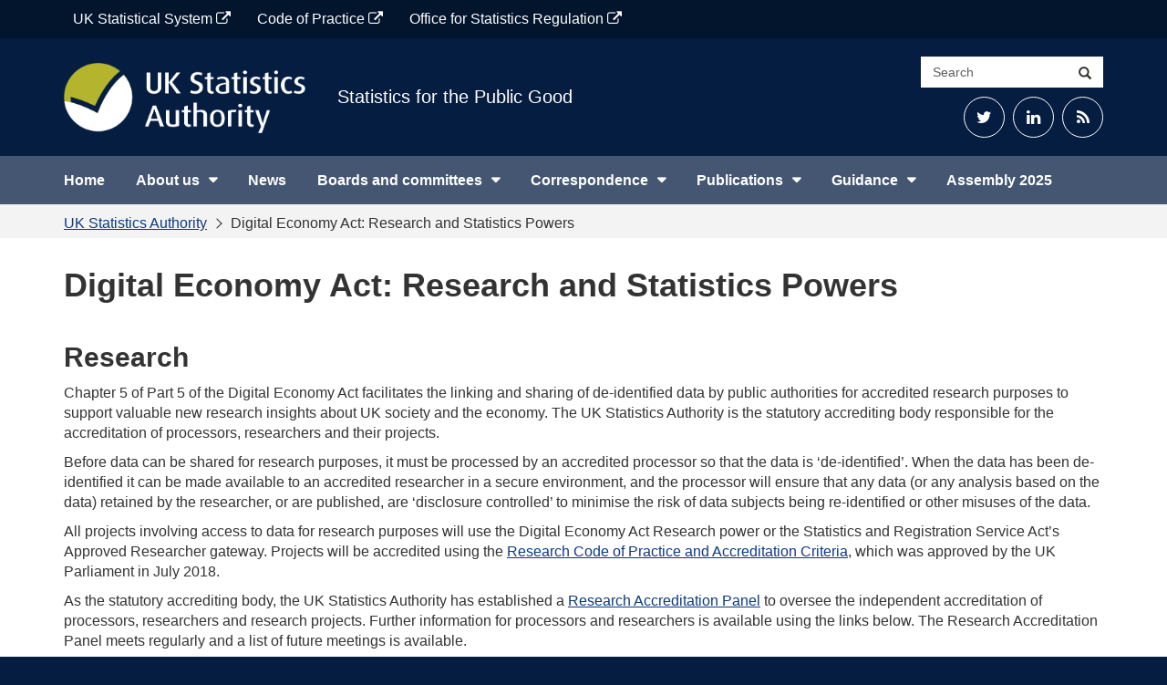

--- FILE ---
content_type: text/html; charset=UTF-8
request_url: https://uksa.statisticsauthority.gov.uk/digitaleconomyact-research-statistics/
body_size: 13478
content:
<!DOCTYPE html>
<html lang="en-GB" prefix="og: http://ogp.me/ns# fb: http://ogp.me/ns/fb#" itemscope itemtype="http://schema.org/Article">

<head>
    <meta charset="UTF-8">
    <meta http-equiv="X-UA-Compatible" content="IE=edge">
    <meta name="viewport" content="width=device-width, initial-scale=1">
	<title>Digital Economy Act: Research and Statistics Powers &#8211; UK Statistics Authority</title>
<meta name='robots' content='max-image-preview:large' />
<link rel='dns-prefetch' href='//cc.cdn.civiccomputing.com' />
<link rel="alternate" title="oEmbed (JSON)" type="application/json+oembed" href="https://uksa.statisticsauthority.gov.uk/wp-json/oembed/1.0/embed?url=https%3A%2F%2Fuksa.statisticsauthority.gov.uk%2Fdigitaleconomyact-research-statistics%2F" />
<link rel="alternate" title="oEmbed (XML)" type="text/xml+oembed" href="https://uksa.statisticsauthority.gov.uk/wp-json/oembed/1.0/embed?url=https%3A%2F%2Fuksa.statisticsauthority.gov.uk%2Fdigitaleconomyact-research-statistics%2F&#038;format=xml" />
<style id='wp-img-auto-sizes-contain-inline-css' type='text/css'>
img:is([sizes=auto i],[sizes^="auto," i]){contain-intrinsic-size:3000px 1500px}
/*# sourceURL=wp-img-auto-sizes-contain-inline-css */
</style>
<style id='wp-emoji-styles-inline-css' type='text/css'>

	img.wp-smiley, img.emoji {
		display: inline !important;
		border: none !important;
		box-shadow: none !important;
		height: 1em !important;
		width: 1em !important;
		margin: 0 0.07em !important;
		vertical-align: -0.1em !important;
		background: none !important;
		padding: 0 !important;
	}
/*# sourceURL=wp-emoji-styles-inline-css */
</style>
<style id='wp-block-library-inline-css' type='text/css'>
:root{--wp-block-synced-color:#7a00df;--wp-block-synced-color--rgb:122,0,223;--wp-bound-block-color:var(--wp-block-synced-color);--wp-editor-canvas-background:#ddd;--wp-admin-theme-color:#007cba;--wp-admin-theme-color--rgb:0,124,186;--wp-admin-theme-color-darker-10:#006ba1;--wp-admin-theme-color-darker-10--rgb:0,107,160.5;--wp-admin-theme-color-darker-20:#005a87;--wp-admin-theme-color-darker-20--rgb:0,90,135;--wp-admin-border-width-focus:2px}@media (min-resolution:192dpi){:root{--wp-admin-border-width-focus:1.5px}}.wp-element-button{cursor:pointer}:root .has-very-light-gray-background-color{background-color:#eee}:root .has-very-dark-gray-background-color{background-color:#313131}:root .has-very-light-gray-color{color:#eee}:root .has-very-dark-gray-color{color:#313131}:root .has-vivid-green-cyan-to-vivid-cyan-blue-gradient-background{background:linear-gradient(135deg,#00d084,#0693e3)}:root .has-purple-crush-gradient-background{background:linear-gradient(135deg,#34e2e4,#4721fb 50%,#ab1dfe)}:root .has-hazy-dawn-gradient-background{background:linear-gradient(135deg,#faaca8,#dad0ec)}:root .has-subdued-olive-gradient-background{background:linear-gradient(135deg,#fafae1,#67a671)}:root .has-atomic-cream-gradient-background{background:linear-gradient(135deg,#fdd79a,#004a59)}:root .has-nightshade-gradient-background{background:linear-gradient(135deg,#330968,#31cdcf)}:root .has-midnight-gradient-background{background:linear-gradient(135deg,#020381,#2874fc)}:root{--wp--preset--font-size--normal:16px;--wp--preset--font-size--huge:42px}.has-regular-font-size{font-size:1em}.has-larger-font-size{font-size:2.625em}.has-normal-font-size{font-size:var(--wp--preset--font-size--normal)}.has-huge-font-size{font-size:var(--wp--preset--font-size--huge)}.has-text-align-center{text-align:center}.has-text-align-left{text-align:left}.has-text-align-right{text-align:right}.has-fit-text{white-space:nowrap!important}#end-resizable-editor-section{display:none}.aligncenter{clear:both}.items-justified-left{justify-content:flex-start}.items-justified-center{justify-content:center}.items-justified-right{justify-content:flex-end}.items-justified-space-between{justify-content:space-between}.screen-reader-text{border:0;clip-path:inset(50%);height:1px;margin:-1px;overflow:hidden;padding:0;position:absolute;width:1px;word-wrap:normal!important}.screen-reader-text:focus{background-color:#ddd;clip-path:none;color:#444;display:block;font-size:1em;height:auto;left:5px;line-height:normal;padding:15px 23px 14px;text-decoration:none;top:5px;width:auto;z-index:100000}html :where(.has-border-color){border-style:solid}html :where([style*=border-top-color]){border-top-style:solid}html :where([style*=border-right-color]){border-right-style:solid}html :where([style*=border-bottom-color]){border-bottom-style:solid}html :where([style*=border-left-color]){border-left-style:solid}html :where([style*=border-width]){border-style:solid}html :where([style*=border-top-width]){border-top-style:solid}html :where([style*=border-right-width]){border-right-style:solid}html :where([style*=border-bottom-width]){border-bottom-style:solid}html :where([style*=border-left-width]){border-left-style:solid}html :where(img[class*=wp-image-]){height:auto;max-width:100%}:where(figure){margin:0 0 1em}html :where(.is-position-sticky){--wp-admin--admin-bar--position-offset:var(--wp-admin--admin-bar--height,0px)}@media screen and (max-width:600px){html :where(.is-position-sticky){--wp-admin--admin-bar--position-offset:0px}}

/*# sourceURL=wp-block-library-inline-css */
</style><style id='global-styles-inline-css' type='text/css'>
:root{--wp--preset--aspect-ratio--square: 1;--wp--preset--aspect-ratio--4-3: 4/3;--wp--preset--aspect-ratio--3-4: 3/4;--wp--preset--aspect-ratio--3-2: 3/2;--wp--preset--aspect-ratio--2-3: 2/3;--wp--preset--aspect-ratio--16-9: 16/9;--wp--preset--aspect-ratio--9-16: 9/16;--wp--preset--color--black: #000000;--wp--preset--color--cyan-bluish-gray: #abb8c3;--wp--preset--color--white: #FFFFFF;--wp--preset--color--pale-pink: #f78da7;--wp--preset--color--vivid-red: #cf2e2e;--wp--preset--color--luminous-vivid-orange: #ff6900;--wp--preset--color--luminous-vivid-amber: #fcb900;--wp--preset--color--light-green-cyan: #7bdcb5;--wp--preset--color--vivid-green-cyan: #00d084;--wp--preset--color--pale-cyan-blue: #8ed1fc;--wp--preset--color--vivid-cyan-blue: #0693e3;--wp--preset--color--vivid-purple: #9b51e0;--wp--preset--color--night-blue: #003C57;--wp--preset--color--ocean-blue: #206095;--wp--preset--color--sky-blue: #27A0CC;--wp--preset--color--aqual-teal: #00A3A6;--wp--preset--color--jaffa-orange: #FA6401;--wp--preset--color--sun-yellow: #FBC900;--wp--preset--color--leaf-green: #0F8243;--wp--preset--gradient--vivid-cyan-blue-to-vivid-purple: linear-gradient(135deg,rgb(6,147,227) 0%,rgb(155,81,224) 100%);--wp--preset--gradient--light-green-cyan-to-vivid-green-cyan: linear-gradient(135deg,rgb(122,220,180) 0%,rgb(0,208,130) 100%);--wp--preset--gradient--luminous-vivid-amber-to-luminous-vivid-orange: linear-gradient(135deg,rgb(252,185,0) 0%,rgb(255,105,0) 100%);--wp--preset--gradient--luminous-vivid-orange-to-vivid-red: linear-gradient(135deg,rgb(255,105,0) 0%,rgb(207,46,46) 100%);--wp--preset--gradient--very-light-gray-to-cyan-bluish-gray: linear-gradient(135deg,rgb(238,238,238) 0%,rgb(169,184,195) 100%);--wp--preset--gradient--cool-to-warm-spectrum: linear-gradient(135deg,rgb(74,234,220) 0%,rgb(151,120,209) 20%,rgb(207,42,186) 40%,rgb(238,44,130) 60%,rgb(251,105,98) 80%,rgb(254,248,76) 100%);--wp--preset--gradient--blush-light-purple: linear-gradient(135deg,rgb(255,206,236) 0%,rgb(152,150,240) 100%);--wp--preset--gradient--blush-bordeaux: linear-gradient(135deg,rgb(254,205,165) 0%,rgb(254,45,45) 50%,rgb(107,0,62) 100%);--wp--preset--gradient--luminous-dusk: linear-gradient(135deg,rgb(255,203,112) 0%,rgb(199,81,192) 50%,rgb(65,88,208) 100%);--wp--preset--gradient--pale-ocean: linear-gradient(135deg,rgb(255,245,203) 0%,rgb(182,227,212) 50%,rgb(51,167,181) 100%);--wp--preset--gradient--electric-grass: linear-gradient(135deg,rgb(202,248,128) 0%,rgb(113,206,126) 100%);--wp--preset--gradient--midnight: linear-gradient(135deg,rgb(2,3,129) 0%,rgb(40,116,252) 100%);--wp--preset--font-size--small: 13px;--wp--preset--font-size--medium: 20px;--wp--preset--font-size--large: 36px;--wp--preset--font-size--x-large: 42px;--wp--preset--spacing--20: 0.44rem;--wp--preset--spacing--30: 0.67rem;--wp--preset--spacing--40: 1rem;--wp--preset--spacing--50: 1.5rem;--wp--preset--spacing--60: 2.25rem;--wp--preset--spacing--70: 3.38rem;--wp--preset--spacing--80: 5.06rem;--wp--preset--shadow--natural: 6px 6px 9px rgba(0, 0, 0, 0.2);--wp--preset--shadow--deep: 12px 12px 50px rgba(0, 0, 0, 0.4);--wp--preset--shadow--sharp: 6px 6px 0px rgba(0, 0, 0, 0.2);--wp--preset--shadow--outlined: 6px 6px 0px -3px rgb(255, 255, 255), 6px 6px rgb(0, 0, 0);--wp--preset--shadow--crisp: 6px 6px 0px rgb(0, 0, 0);}:where(.is-layout-flex){gap: 0.5em;}:where(.is-layout-grid){gap: 0.5em;}body .is-layout-flex{display: flex;}.is-layout-flex{flex-wrap: wrap;align-items: center;}.is-layout-flex > :is(*, div){margin: 0;}body .is-layout-grid{display: grid;}.is-layout-grid > :is(*, div){margin: 0;}:where(.wp-block-columns.is-layout-flex){gap: 2em;}:where(.wp-block-columns.is-layout-grid){gap: 2em;}:where(.wp-block-post-template.is-layout-flex){gap: 1.25em;}:where(.wp-block-post-template.is-layout-grid){gap: 1.25em;}.has-black-color{color: var(--wp--preset--color--black) !important;}.has-cyan-bluish-gray-color{color: var(--wp--preset--color--cyan-bluish-gray) !important;}.has-white-color{color: var(--wp--preset--color--white) !important;}.has-pale-pink-color{color: var(--wp--preset--color--pale-pink) !important;}.has-vivid-red-color{color: var(--wp--preset--color--vivid-red) !important;}.has-luminous-vivid-orange-color{color: var(--wp--preset--color--luminous-vivid-orange) !important;}.has-luminous-vivid-amber-color{color: var(--wp--preset--color--luminous-vivid-amber) !important;}.has-light-green-cyan-color{color: var(--wp--preset--color--light-green-cyan) !important;}.has-vivid-green-cyan-color{color: var(--wp--preset--color--vivid-green-cyan) !important;}.has-pale-cyan-blue-color{color: var(--wp--preset--color--pale-cyan-blue) !important;}.has-vivid-cyan-blue-color{color: var(--wp--preset--color--vivid-cyan-blue) !important;}.has-vivid-purple-color{color: var(--wp--preset--color--vivid-purple) !important;}.has-black-background-color{background-color: var(--wp--preset--color--black) !important;}.has-cyan-bluish-gray-background-color{background-color: var(--wp--preset--color--cyan-bluish-gray) !important;}.has-white-background-color{background-color: var(--wp--preset--color--white) !important;}.has-pale-pink-background-color{background-color: var(--wp--preset--color--pale-pink) !important;}.has-vivid-red-background-color{background-color: var(--wp--preset--color--vivid-red) !important;}.has-luminous-vivid-orange-background-color{background-color: var(--wp--preset--color--luminous-vivid-orange) !important;}.has-luminous-vivid-amber-background-color{background-color: var(--wp--preset--color--luminous-vivid-amber) !important;}.has-light-green-cyan-background-color{background-color: var(--wp--preset--color--light-green-cyan) !important;}.has-vivid-green-cyan-background-color{background-color: var(--wp--preset--color--vivid-green-cyan) !important;}.has-pale-cyan-blue-background-color{background-color: var(--wp--preset--color--pale-cyan-blue) !important;}.has-vivid-cyan-blue-background-color{background-color: var(--wp--preset--color--vivid-cyan-blue) !important;}.has-vivid-purple-background-color{background-color: var(--wp--preset--color--vivid-purple) !important;}.has-black-border-color{border-color: var(--wp--preset--color--black) !important;}.has-cyan-bluish-gray-border-color{border-color: var(--wp--preset--color--cyan-bluish-gray) !important;}.has-white-border-color{border-color: var(--wp--preset--color--white) !important;}.has-pale-pink-border-color{border-color: var(--wp--preset--color--pale-pink) !important;}.has-vivid-red-border-color{border-color: var(--wp--preset--color--vivid-red) !important;}.has-luminous-vivid-orange-border-color{border-color: var(--wp--preset--color--luminous-vivid-orange) !important;}.has-luminous-vivid-amber-border-color{border-color: var(--wp--preset--color--luminous-vivid-amber) !important;}.has-light-green-cyan-border-color{border-color: var(--wp--preset--color--light-green-cyan) !important;}.has-vivid-green-cyan-border-color{border-color: var(--wp--preset--color--vivid-green-cyan) !important;}.has-pale-cyan-blue-border-color{border-color: var(--wp--preset--color--pale-cyan-blue) !important;}.has-vivid-cyan-blue-border-color{border-color: var(--wp--preset--color--vivid-cyan-blue) !important;}.has-vivid-purple-border-color{border-color: var(--wp--preset--color--vivid-purple) !important;}.has-vivid-cyan-blue-to-vivid-purple-gradient-background{background: var(--wp--preset--gradient--vivid-cyan-blue-to-vivid-purple) !important;}.has-light-green-cyan-to-vivid-green-cyan-gradient-background{background: var(--wp--preset--gradient--light-green-cyan-to-vivid-green-cyan) !important;}.has-luminous-vivid-amber-to-luminous-vivid-orange-gradient-background{background: var(--wp--preset--gradient--luminous-vivid-amber-to-luminous-vivid-orange) !important;}.has-luminous-vivid-orange-to-vivid-red-gradient-background{background: var(--wp--preset--gradient--luminous-vivid-orange-to-vivid-red) !important;}.has-very-light-gray-to-cyan-bluish-gray-gradient-background{background: var(--wp--preset--gradient--very-light-gray-to-cyan-bluish-gray) !important;}.has-cool-to-warm-spectrum-gradient-background{background: var(--wp--preset--gradient--cool-to-warm-spectrum) !important;}.has-blush-light-purple-gradient-background{background: var(--wp--preset--gradient--blush-light-purple) !important;}.has-blush-bordeaux-gradient-background{background: var(--wp--preset--gradient--blush-bordeaux) !important;}.has-luminous-dusk-gradient-background{background: var(--wp--preset--gradient--luminous-dusk) !important;}.has-pale-ocean-gradient-background{background: var(--wp--preset--gradient--pale-ocean) !important;}.has-electric-grass-gradient-background{background: var(--wp--preset--gradient--electric-grass) !important;}.has-midnight-gradient-background{background: var(--wp--preset--gradient--midnight) !important;}.has-small-font-size{font-size: var(--wp--preset--font-size--small) !important;}.has-medium-font-size{font-size: var(--wp--preset--font-size--medium) !important;}.has-large-font-size{font-size: var(--wp--preset--font-size--large) !important;}.has-x-large-font-size{font-size: var(--wp--preset--font-size--x-large) !important;}
/*# sourceURL=global-styles-inline-css */
</style>

<style id='classic-theme-styles-inline-css' type='text/css'>
/*! This file is auto-generated */
.wp-block-button__link{color:#fff;background-color:#32373c;border-radius:9999px;box-shadow:none;text-decoration:none;padding:calc(.667em + 2px) calc(1.333em + 2px);font-size:1.125em}.wp-block-file__button{background:#32373c;color:#fff;text-decoration:none}
/*# sourceURL=/wp-includes/css/classic-themes.min.css */
</style>
<link rel='stylesheet' id='analytics-with-consent-styles-css' href='https://uksa.statisticsauthority.gov.uk/wp-content/plugins/analytics-with-consent/assets/css/styles.css?ver=6.9' type='text/css' media='all' />
<link rel='stylesheet' id='bootstrap-css-css' href='https://uksa.statisticsauthority.gov.uk/wp-content/themes/ons-uksa/assets/css/bootstrap.min.css?ver=6.9' type='text/css' media='all' />
<link rel='stylesheet' id='fontawesome-css' href='https://uksa.statisticsauthority.gov.uk/wp-content/themes/ons-uksa/assets/fonts/font-awesome/css/font-awesome.min.css?ver=6.9' type='text/css' media='all' />
<link rel='stylesheet' id='master-css' href='https://uksa.statisticsauthority.gov.uk/wp-content/themes/ons-uksa/assets/css/master.css?ver=6.9' type='text/css' media='all' />
<link rel='stylesheet' id='style-css' href='https://uksa.statisticsauthority.gov.uk/wp-content/themes/ons-uksa/style.css?ver=6.9' type='text/css' media='all' />
<link rel='stylesheet' id='wp-pagenavi-css' href='https://uksa.statisticsauthority.gov.uk/wp-content/plugins/wp-pagenavi/pagenavi-css.css?ver=2.70' type='text/css' media='all' />
<link rel='stylesheet' id='tablepress-default-css' href='https://uksa.statisticsauthority.gov.uk/wp-content/plugins/tablepress/css/build/default.css?ver=3.2.6' type='text/css' media='all' />
<style id='tablepress-default-inline-css' type='text/css'>
.tablepress-id-55 .column-1,.tablepress-id-77 .column-1,.tablepress-id-78 .column-1,.tablepress-id-79 .column-1,.tablepress-id-84 .column-1,.tablepress-id-85 .column-1,.tablepress-id-88 .column-1,.tablepress-id-90 .column-1,.tablepress-id-94 .column-1,.tablepress-id-95 .column-1{width:200px}.tablepress-id-55 .column-2,.tablepress-id-77 .column-2,.tablepress-id-78 .column-2,.tablepress-id-79 .column-2,.tablepress-id-84 .column-2,.tablepress-id-85 .column-2,.tablepress-id-88 .column-2,.tablepress-id-90 .column-2,.tablepress-id-94 .column-2,.tablepress-id-95 .column-2{width:300px}.tablepress-id-53 .column-2{width:200px}.tablepress-id-52 .column-2{width:200px}.tablepress-id-52 .column-3{width:200px}.tablepress-id-50 .column-1{width:150px}.tablepress.id-622 .column-2 td{text-align:right}.tablepress-id-50 .column-2{width:300px}.tablepress-id-8 .column-1{width:300px}.tablepress-id-8 .column-2{width:300px}.tablepress-id-9 .column-1{width:300px}.tablepress-id-9 .column-2{width:300px}
/*# sourceURL=tablepress-default-inline-css */
</style>
<script type="text/javascript" src="https://cc.cdn.civiccomputing.com/9/cookieControl-9.x.min.js?ver=6.9" id="civicCookieControl-js"></script>
<script type="text/javascript" id="civicCookieControlDefaultAnalytics-js-extra">
/* <![CDATA[ */
var cookieControlDefaultAnalytics = {"googleAnalyticsId":"UA-173353521-2","ga4Id":"G-Y4C0RJ2JYG","gtmId":"","hjid":""};
//# sourceURL=civicCookieControlDefaultAnalytics-js-extra
/* ]]> */
</script>
<script type="text/javascript" src="https://uksa.statisticsauthority.gov.uk/wp-content/plugins/analytics-with-consent/assets/js/analytics.js?ver=6.9" id="civicCookieControlDefaultAnalytics-js"></script>
<script type="text/javascript" id="civicCookieControlConfig-js-extra">
/* <![CDATA[ */
var cookieControlConfig = {"apiKey":"e110a8bb902e244fba644a3b59330cb67d8afa4a","product":"COMMUNITY","closeStyle":"button","initialState":"open","text":{"closeLabel":"Save and Close","acceptSettings":"Accept all cookies","rejectSettings":"Only accept necessary cookies"},"branding":{"removeAbout":true},"position":"LEFT","theme":"DARK","subDomains":"","toggleType":"checkbox","optionalCookies":[{"name":"analytics","label":"Analytical Cookies","description":"Analytical cookies help us to improve our website by collecting and reporting information on its usage.","cookies":["_ga","_gid","_gat","__utma","__utmt","__utmb","__utmc","__utmz","__utmv"],"onAccept":"analyticsWithConsent.gaAccept","onRevoke":"analyticsWithConsent.gaRevoke"}],"necessaryCookies":["wp-postpass_*"]};
//# sourceURL=civicCookieControlConfig-js-extra
/* ]]> */
</script>
<script type="text/javascript" src="https://uksa.statisticsauthority.gov.uk/wp-content/plugins/analytics-with-consent/assets/js/config.js?ver=6.9" id="civicCookieControlConfig-js"></script>
<script type="text/javascript" src="https://uksa.statisticsauthority.gov.uk/wp-content/plugins/stop-user-enumeration/frontend/js/frontend.js?ver=1.7.7" id="stop-user-enumeration-js" defer="defer" data-wp-strategy="defer"></script>
<script type="text/javascript" src="https://uksa.statisticsauthority.gov.uk/wp-includes/js/jquery/jquery.min.js?ver=3.7.1" id="jquery-core-js"></script>
<script type="text/javascript" src="https://uksa.statisticsauthority.gov.uk/wp-includes/js/jquery/jquery-migrate.min.js?ver=3.4.1" id="jquery-migrate-js"></script>
<link rel="canonical" href="https://uksa.statisticsauthority.gov.uk/digitaleconomyact-research-statistics/" />
<script async id="awc_gtag" src="https://www.googletagmanager.com/gtag/js?id=G-Y4C0RJ2JYG"></script><link rel="icon" href="https://uksa.statisticsauthority.gov.uk/wp-content/uploads/2015/12/Site-icon-for-WordPress-120x120.jpg" sizes="32x32" />
<link rel="icon" href="https://uksa.statisticsauthority.gov.uk/wp-content/uploads/2015/12/Site-icon-for-WordPress.jpg" sizes="192x192" />
<link rel="apple-touch-icon" href="https://uksa.statisticsauthority.gov.uk/wp-content/uploads/2015/12/Site-icon-for-WordPress.jpg" />
<meta name="msapplication-TileImage" content="https://uksa.statisticsauthority.gov.uk/wp-content/uploads/2015/12/Site-icon-for-WordPress.jpg" />
		<style type="text/css" id="wp-custom-css">
			#tablepress-622 td.column-2 {
	text-align: right;
}		</style>
		
    <!-- START - Open Graph and Twitter Card Tags 3.3.8 -->
     <!-- Facebook Open Graph -->
      <meta property="og:locale" content="en_GB"/>
      <meta property="og:site_name" content="UK Statistics Authority"/>
      <meta property="og:title" content="Digital Economy Act: Research and Statistics Powers"/>
      <meta property="og:url" content="https://uksa.statisticsauthority.gov.uk/digitaleconomyact-research-statistics/"/>
      <meta property="og:type" content="article"/>
      <meta property="og:description" content="Research
Chapter 5 of Part 5 of the Digital Economy Act facilitates the linking and sharing of de-identified data by public authorities for accredited research purposes to support valuable new research insights about UK society and the economy. The UK Statistics Authority is the statutory accrediti"/>
      <meta property="og:image" content="https://uksa.statisticsauthority.gov.uk/wp-content/uploads/2018/12/data-lock.jpg"/>
      <meta property="og:image:url" content="https://uksa.statisticsauthority.gov.uk/wp-content/uploads/2018/12/data-lock.jpg"/>
      <meta property="og:image:secure_url" content="https://uksa.statisticsauthority.gov.uk/wp-content/uploads/2018/12/data-lock.jpg"/>
      <meta property="fb:app_id" content="966242223397117"/>
     <!-- Google+ / Schema.org -->
      <meta itemprop="name" content="Digital Economy Act: Research and Statistics Powers"/>
      <meta itemprop="headline" content="Digital Economy Act: Research and Statistics Powers"/>
      <meta itemprop="description" content="Research
Chapter 5 of Part 5 of the Digital Economy Act facilitates the linking and sharing of de-identified data by public authorities for accredited research purposes to support valuable new research insights about UK society and the economy. The UK Statistics Authority is the statutory accrediti"/>
      <meta itemprop="image" content="https://uksa.statisticsauthority.gov.uk/wp-content/uploads/2018/12/data-lock.jpg"/>
      <meta itemprop="author" content="UK Statistics Authority"/>
     <!-- Twitter Cards -->
      <meta name="twitter:title" content="Digital Economy Act: Research and Statistics Powers"/>
      <meta name="twitter:url" content="https://uksa.statisticsauthority.gov.uk/digitaleconomyact-research-statistics/"/>
      <meta name="twitter:card" content="summary_large_image"/>
      <meta name="twitter:site" content="@UKStatsAuth"/>
     <!-- SEO -->
     <!-- Misc. tags -->
     <!-- is_singular -->
    <!-- END - Open Graph and Twitter Card Tags 3.3.8 -->
        
    </head>

<body class="wp-singular page-template page-template-page-landing page-template-page-landing-php page page-id-21394 page-parent wp-custom-logo wp-theme-ons-uksa branding_blue">
<a class="skip-link screen-reader-text sr-only" href="#content">Skip to content</a>

    <div class="utility-bar">
        <div class="container">
			<div class="utility-bar--items"><a href="https://www.statisticsauthority.gov.uk/" class="utility-bar--item  menu-item menu-item-type-custom menu-item-object-custom">UK Statistical System <span class="fa fa-external-link"></span></a>
<a href="https://code.statisticsauthority.gov.uk/" class="utility-bar--item  menu-item menu-item-type-custom menu-item-object-custom">Code of Practice <span class="fa fa-external-link"></span></a>
<a href="https://osr.statisticsauthority.gov.uk/" class="utility-bar--item  menu-item menu-item-type-custom menu-item-object-custom">Office for Statistics Regulation <span class="fa fa-external-link"></span></a>
</div>        </div>
    </div>

    <header id="siteheader" class="header large hidden-xs">
        <div class="container">
            <div class="header__flex">
                <div class="header__logo-strap">
					<a class="d-block" href="https://uksa.statisticsauthority.gov.uk"><img src="https://uksa.statisticsauthority.gov.uk/wp-content/uploads/2020/03/uk_statistics_authority_logo.png" class="logo" alt="UK Statistics Authority"/></a>                    <p class="strap bold">
						                            <a href='https://uksa.statisticsauthority.gov.uk/about-the-authority/strategy-and-business-plan'>Statistics for the Public Good</a>
						                    </p>
                </div>
                <div>
                    <div class="search-container">
                        <form class="input-group" role="search" action="https://uksa.statisticsauthority.gov.uk/">
                            <label class="sr-only" for="searchsite">Search site</label>
                            <input id="searchsite" type="text" class="form-control" placeholder="Search" name="s">
                            <div class="input-group-btn">
                                <button type="submit" class="btn btn-default"><span
                                            class="glyphicon glyphicon-search"></span><span
                                            class="sr-only">Search</span></button>
                            </div>
                        </form>
                    </div>
					                        <div class="header__social-media text-right">
							<div class="textwidget custom-html-widget"><ul>
	<li><a href="https://twitter.com/ukstatsauth"><span class="fa fa-twitter" aria-hidden="true"></span><span class="sr-only">Twitter</span></a></li>
	<li><a class="social-media-icon" href="https://www.linkedin.com/company/uk-statistics-authority/"><span class="fa fa-linkedin" aria-hidden="true"></span><span class="sr-only">LinkedIn</span></a></li>
	<li><a href="https://uksa.statisticsauthority.gov.uk/feed"><span class="fa fa-rss" aria-hidden="true"></span><span class="sr-only">RSS Feed</span></a></li>
</ul></div>                        </div>
					
                </div>
            </div>
        </div><!--.container-->
    </header>

    <!-- navbar -->
    <nav id="sitenav" class="navbar">
        <div class="container">
            <div class="navbar-header">
                <button type="button" class="navbar-toggle collapsed" data-toggle="collapse" data-target="#navbar"
                        aria-expanded="false" aria-controls="navbar">
                    <span class="sr-only">Toggle navigation</span>
                    <span class="icon-bar"></span>
                    <span class="icon-bar"></span>
                    <span class="icon-bar"></span>
                </button>

				
                    <a href="https://uksa.statisticsauthority.gov.uk" class="navbar-brand visible-xs"
                       style="background-image:url(https://uksa.statisticsauthority.gov.uk/wp-content/uploads/2020/03/uk_statistics_authority_logo-300x87.png)"><span class="sr-only">UK Statistics Authority</span></a>

				
            </div>
            <div id="navbar" class="navbar-collapse collapse" role="navigation">

				<ul id="menu-primary-navigation" class="nav navbar-nav"><li id="menu-item-1073" class="menu-item menu-item-type-post_type menu-item-object-page menu-item-home menu-item-1073"><a  href="https://uksa.statisticsauthority.gov.uk/">Home</a></li>
<li id="menu-item-9909" class="menu-item menu-item-type-custom menu-item-object-custom menu-item-has-children menu-item-9909"><button>About us</button>
<ul class="sub-menu">
	<li id="menu-item-36165" class="menu-item menu-item-type-post_type menu-item-object-page menu-item-36165"><a  href="https://uksa.statisticsauthority.gov.uk/about-the-authority/">About the Authority</a></li>
	<li id="menu-item-2698" class="menu-item menu-item-type-post_type menu-item-object-page menu-item-2698"><a  href="https://uksa.statisticsauthority.gov.uk/what-we-do/">What we do</a></li>
	<li id="menu-item-36148" class="menu-item menu-item-type-post_type menu-item-object-page menu-item-36148"><a  href="https://uksa.statisticsauthority.gov.uk/about-the-authority/uk-statistical-system/types-of-official-statistics/">Types of official statistics</a></li>
	<li id="menu-item-2903" class="menu-item menu-item-type-post_type menu-item-object-page menu-item-2903"><a  href="https://uksa.statisticsauthority.gov.uk/about-the-authority/uk-statistical-system/">UK Statistical System</a></li>
	<li id="menu-item-36149" class="menu-item menu-item-type-post_type menu-item-object-page menu-item-36149"><a  href="https://uksa.statisticsauthority.gov.uk/about-the-authority/corporate-information/">Corporate Information</a></li>
	<li id="menu-item-2693" class="menu-item menu-item-type-post_type menu-item-object-page menu-item-2693"><a  href="https://uksa.statisticsauthority.gov.uk/about-the-authority/strategy-and-business-plan/">Strategy and Business Plans</a></li>
	<li id="menu-item-17914" class="menu-item menu-item-type-post_type menu-item-object-page menu-item-17914"><a  href="https://uksa.statisticsauthority.gov.uk/about-the-authority/careers/">Careers</a></li>
	<li id="menu-item-36151" class="menu-item menu-item-type-post_type menu-item-object-page menu-item-36151"><a  href="https://uksa.statisticsauthority.gov.uk/our-policies/">Our policies</a></li>
	<li id="menu-item-19831" class="menu-item menu-item-type-custom menu-item-object-custom menu-item-19831"><a  href="https://gss.civilservice.gov.uk/policy-store">Policy Store (GSS site)</a></li>
</ul>
</li>
<li id="menu-item-12" class="menu-item menu-item-type-post_type menu-item-object-page menu-item-12"><a  href="https://uksa.statisticsauthority.gov.uk/news-list/">News</a></li>
<li id="menu-item-32047" class="menu-item menu-item-type-custom menu-item-object-custom menu-item-has-children menu-item-32047"><button>Boards and committees</button>
<ul class="sub-menu">
	<li id="menu-item-31779" class="menu-item menu-item-type-post_type menu-item-object-page menu-item-31779"><a  href="https://uksa.statisticsauthority.gov.uk/the-authority-board/">The Board</a></li>
	<li id="menu-item-36164" class="menu-item menu-item-type-post_type menu-item-object-page menu-item-36164"><a  href="https://uksa.statisticsauthority.gov.uk/the-authority-board/committees/">Committees and panels</a></li>
	<li id="menu-item-36155" class="menu-item menu-item-type-post_type menu-item-object-page menu-item-36155"><a  href="https://uksa.statisticsauthority.gov.uk/what-we-do/data-ethics/centre-for-applied-data-ethics/uk-statistics-authority-centre-for-applied-data-ethics-advisory-committee/">UK Statistics Authority Centre for Applied Data Ethics Advisory Committee</a></li>
	<li id="menu-item-36154" class="menu-item menu-item-type-post_type menu-item-object-page menu-item-36154"><a  href="https://uksa.statisticsauthority.gov.uk/the-authority-board/committees/national-statisticians-advisory-committees-and-panels/national-statisticians-inclusive-data-advisory-committee/inclusive-data-taskforce/">Inclusive Data Taskforce</a></li>
</ul>
</li>
<li id="menu-item-46646" class="menu-item menu-item-type-custom menu-item-object-custom menu-item-has-children menu-item-46646"><button>Correspondence</button>
<ul class="sub-menu">
	<li id="menu-item-46647" class="menu-item menu-item-type-post_type menu-item-object-page menu-item-46647"><a  href="https://uksa.statisticsauthority.gov.uk/correspondence-list/">Correspondence</a></li>
	<li id="menu-item-46648" class="menu-item menu-item-type-post_type menu-item-object-page menu-item-46648"><a  href="https://uksa.statisticsauthority.gov.uk/parliamentary-committee-submissions/">Parliamentary Committee Submissions</a></li>
	<li id="menu-item-46649" class="menu-item menu-item-type-custom menu-item-object-custom menu-item-46649"><a  href="/correspondence-list/?archive=true">Correspondence Archive (2008 to 2017)</a></li>
</ul>
</li>
<li id="menu-item-46650" class="menu-item menu-item-type-custom menu-item-object-custom menu-item-has-children menu-item-46650"><button>Publications</button>
<ul class="sub-menu">
	<li id="menu-item-46651" class="menu-item menu-item-type-custom menu-item-object-custom menu-item-46651"><a  href="/publications-list/">All publications</a></li>
	<li id="menu-item-46652" class="menu-item menu-item-type-custom menu-item-object-custom menu-item-46652"><a  href="/publications-list/?type=minutes-and-papers">Minutes and papers</a></li>
	<li id="menu-item-46653" class="menu-item menu-item-type-post_type menu-item-object-page menu-item-46653"><a  href="https://uksa.statisticsauthority.gov.uk/reports-and-correspondence/reviews/">Reviews</a></li>
	<li id="menu-item-46654" class="menu-item menu-item-type-custom menu-item-object-custom menu-item-46654"><a  href="/reports-and-correspondence/statistics-commission-archive/">Statistics Commission archive (2000 to 2008)</a></li>
	<li id="menu-item-46655" class="menu-item menu-item-type-custom menu-item-object-custom menu-item-46655"><a  href="/consultation-on-the-reform-to-retail-prices-index-rpi-methodology/">Consultation on the Reform to RPI Methodology</a></li>
</ul>
</li>
<li id="menu-item-36157" class="menu-item menu-item-type-custom menu-item-object-custom current-menu-ancestor current-menu-parent menu-item-has-children menu-item-36157"><button>Guidance</button>
<ul class="sub-menu">
	<li id="menu-item-39053" class="menu-item menu-item-type-post_type menu-item-object-page menu-item-39053"><a  href="https://uksa.statisticsauthority.gov.uk/the-authority-board/committees/national-statisticians-advisory-committees-and-panels/national-statisticians-data-ethics-advisory-committee/ethics-self-assessment-tool/">Ethics Self-Assessment Tool</a></li>
	<li id="menu-item-36158" class="menu-item menu-item-type-post_type menu-item-object-page menu-item-36158"><a  href="https://uksa.statisticsauthority.gov.uk/what-we-do/data-ethics/centre-for-applied-data-ethics/">Centre for Applied Data Ethics</a></li>
	<li id="menu-item-36159" class="menu-item menu-item-type-post_type menu-item-object-page current-menu-item page_item page-item-21394 current_page_item menu-item-36159"><a  href="https://uksa.statisticsauthority.gov.uk/digitaleconomyact-research-statistics/">Digital Economy Act: Research and Statistics Powers</a></li>
</ul>
</li>
<li id="menu-item-45836" class="menu-item menu-item-type-post_type menu-item-object-page menu-item-45836"><a  href="https://uksa.statisticsauthority.gov.uk/uk-statistics-assembly-2025/">Assembly 2025</a></li>
</ul>
                                        <div class="header__social-media header__social-media--mobile">
							<div class="textwidget custom-html-widget"><ul>
	<li><a href="https://twitter.com/ukstatsauth"><span class="fa fa-twitter" aria-hidden="true"></span><span class="sr-only">Twitter</span></a></li>
	<li><a class="social-media-icon" href="https://www.linkedin.com/company/uk-statistics-authority/"><span class="fa fa-linkedin" aria-hidden="true"></span><span class="sr-only">LinkedIn</span></a></li>
	<li><a href="https://uksa.statisticsauthority.gov.uk/feed"><span class="fa fa-rss" aria-hidden="true"></span><span class="sr-only">RSS Feed</span></a></li>
</ul></div>                        </div>
					
                <form class="header__mobile-search padding-top-10" role="search"
                      action="https://uksa.statisticsauthority.gov.uk/">
                    <label class="sr-only" for="searchsite-mobile">Search site</label>
                    <input id="searchsite-mobile" type="text" class="form-control margin-bottom-5"
                           placeholder="Search the site" name="s">
                    <button type="submit" class="btn btn-lime margin-bottom-10 bold">Search</button>
                </form>

            </div>
        </div>
    </nav>


<div class="wrapper">

    <div class="bg-grey-x-light">
        <div class="container">
            <div class="breadcrumb" typeof="BreadcrumbList" vocab="http://schema.org/">
				<!-- Breadcrumb NavXT 7.5.0 -->
<span property="itemListElement" typeof="ListItem"><a property="item" typeof="WebPage" title="Go to UK Statistics Authority." href="https://uksa.statisticsauthority.gov.uk" class="home"><span property="name">UK Statistics Authority</span></a><meta property="position" content="1"></span><span property="itemListElement" typeof="ListItem"><span property="name">Digital Economy Act: Research and Statistics Powers</span><meta property="position" content="2"></span>            </div>
        </div>
    </div>

	
        <div id="content" class="site-content">
            <div class="container">
                <div class="row">

					
                        <main id="main" class="col-sm-12 content-main">
                            <article id="page-id">
                                <header class="entry-header">
                                    <h1 class="entry-title">Digital Economy Act: Research and Statistics Powers</h1>
                                </header><!--.entry-header-->
                                <div class="entry-content">
									<h2 style="text-align: left;">Research</h2>
<p>Chapter 5 of Part 5 of the Digital Economy Act facilitates the linking and sharing of de-identified data by public authorities for accredited research purposes to support valuable new research insights about UK society and the economy. The UK Statistics Authority is the statutory accrediting body responsible for the accreditation of processors, researchers and their projects.</p>
<p>Before data can be shared for research purposes, it must be processed by an accredited processor so that the data is ‘de-identified’. When the data has been de-identified it can be made available to an accredited researcher in a secure environment, and the processor will ensure that any data (or any analysis based on the data) retained by the researcher, or are published, are ‘disclosure controlled’ to minimise the risk of data subjects being re-identified or other misuses of the data.</p>
<p>All projects involving access to data for research purposes will use the Digital Economy Act Research power or the Statistics and Registration Service Act&#8217;s Approved Researcher gateway. Projects will be accredited using the <a href="https://www.gov.uk/government/publications/digital-economy-act-2017-part-5-codes-of-practice/research-code-of-practice-and-accreditation-criteria">Research Code of Practice and Accreditation Criteria</a>, which was approved by the UK Parliament in July 2018.</p>
<p>As the statutory accrediting body, the UK Statistics Authority has established a <a href="https://uksa.statisticsauthority.gov.uk/digitaleconomyact-research/research-accreditation-panel/">Research Accreditation Panel</a> to oversee the independent accreditation of processors, researchers and research projects. Further information for processors and researchers is available using the links below. The Research Accreditation Panel meets regularly and a list of future meetings is available.</p>
                                </div><!--.entry-content-->
                            </article>
                        </main>

					
                </div>
            </div>
        </div>

	
    <section class="hp-band bottom-feature-section">
        <div class="container">
            <div class="row grid">

				
							<div class="col-md-4 col-sm-6 grid-item">
								<a href="https://uksa.statisticsauthority.gov.uk/digitaleconomyact-research-statistics/research-accreditation-panel/" class='img-container'>
									<img src="https://uksa.statisticsauthority.gov.uk/wp-content/uploads/2019/03/Clipboard-4-400x260.jpg" width='400' height='260' alt='' class='img-responsive hidden-x border-grey' />									<h2>Research Accreditation Panel</h2>
								</a>
								<p class="margin-bottom-0">The Research Accreditation Panel provides oversight of the framework that is used to accredit research projects, researchers and processing environments under the Digital Economy Act 2017 (DEA) and the Approved&hellip;</p>
							</div>

							
							<div class="col-md-4 col-sm-6 grid-item">
								<a href="https://uksa.statisticsauthority.gov.uk/digitaleconomyact-research-statistics/better-useofdata-for-research-information-for-researchers/" class='img-container'>
									<img src="https://uksa.statisticsauthority.gov.uk/wp-content/uploads/2019/03/FS-8-400x260.jpg" width='400' height='260' alt='' class='img-responsive hidden-x border-grey' />									<h2>Accessing Data via the Research Accreditation Framework</h2>
								</a>
								<p class="margin-bottom-0">The following legal gateways allow accredited and approved researchers to access data for research and statistical purposes. The Digital Economy Act 2017 (DEA) (Part 5, Chapter 5) includes an important&hellip;</p>
							</div>

							
							<div class="col-md-4 col-sm-6 grid-item">
								<a href="https://uksa.statisticsauthority.gov.uk/digitaleconomyact-research-statistics/better-access-to-data-for-research-information-for-processors/" class='img-container'>
									<img src="https://uksa.statisticsauthority.gov.uk/wp-content/uploads/2018/12/data-lock-400x260.jpg" width='400' height='260' alt='' class='img-responsive hidden-x border-grey' />									<h2>Digital Economy Act Accredited Processing Environments</h2>
								</a>
								<p class="margin-bottom-0">Under the Research framework in the Digital Economy Act 2017, before data can be shared for research purposes, it must be processed by an accredited processor so that the data&hellip;</p>
							</div>

							            </div>
        </div><!--.container-->
    </section>


    <section class="hp-band">
        <div class="container">
            <div class="row">

                <article class="col-sm-8 content-main">
					<h2>Statistics</h2>
<p>Chapter 7 of Part 5 of the Digital Economy Act amended the Statistics and Registration Service Act 2007 to provide the UK Statistics Authority (and ONS as its executive office) with greater and easier access to data held within the public and private sectors to support the statutory functions of the Statistics Authority in the production of official statistics and statistical research.</p>
<p>These provisions bring the legal framework governing the production and publication of official statistics and statistical research in the UK into line with that of the UK’s international partners, supporting ongoing improvements in the quality, relevance and timeliness of official statistics in a changing world.</p>
<p>In 2016, the UK Statistics Authority published a paper setting out <a href="https://uksa.statisticsauthority.gov.uk/publication/data-access-policy-and-legislation/">the requirements for new legislation</a>.</p>
<p>The Statistics framework in the Digital Economy Act is underpinned by the Statistics Statement of Principles and code of practice on changes to data systems, which was approved by the UK Parliament in July 2018.</p>
<p><strong>Ethics:</strong> One of these principles is that we will ensure that data access arrangements observe the relevant ethical standards, for example the Ethical Principles of the National Statistician’s Data Ethics Advisory Committee, making sure at all times that these arrangements support us in the exercise of our statutory functions, including the delivery of official statistics and statistical research that serve a clear public interest. More information on the work of the <a href="https://uksa.statisticsauthority.gov.uk/about-the-authority/committees/national-statisticians-data-ethics-advisory-committee/">National Statistician&#8217;s Data Ethics Advisory Committee</a> is available on the UK Statistics Authority website.</p>
<p><strong>Transparency:</strong> Another principle is to maintain Transparency around the data sources that the Office for National Statistics holds to support its statutory functions, including data sources that have been obtained under the Digital Economy Act’s statistics framework. A <a href="https://www.ons.gov.uk/file?uri=/aboutus/transparencyandgovernance/datastrategy/sourcesofdata/externaldatasourcescontainingpersonaldatajanuary2021.xlsx">list</a> of data sources is available on the ONS website and is updated regularly.</p>
<h3>Key Links</h3>
<p><a href="https://www.gov.uk/government/publications/digital-economy-act-2017-part-5-codes-of-practice/statistics-statement-of-principles-and-code-of-practice-on-changes-to-data-systems">Statistics Statement of Principles and Code of Practice on changes to data systems</a></p>
                </article>

            </div>
        </div><!--.container-->
    </section>

</div><!--.wrapper-->

<footer class="footer" role="contentinfo">
    <div class="container">
        <div class="row">

            <div class="col-md-6 footer-logos">

				
            </div>

			                <div class="col-md-6 social-media-footer" role="complementary" id="social-media-footer">
					<div class="widget_text social-media-footer pull-right"><div class="textwidget custom-html-widget"><ul class="social-media-icons">
	<li><a class="twitter ext-link" href="https://twitter.com/ukstatsauth" target="_blank">Twitter</a></li>
	<li><a class="linkedin ext-link" href="https://www.linkedin.com/company/uk-statistics-authority/" target="_blank">LinkedIn</a></li>
	<li><a class="rss" href="/feed">RSS</a></li>
</ul></div></div>                </div>
			
        </div>
        <div class="row">
            <div class="col-sm-6">
				<ul id="menu-footer-links" class="list-inline"><li id="menu-item-9072" class="menu-item menu-item-type-post_type menu-item-object-page menu-item-9072"><a href="https://uksa.statisticsauthority.gov.uk/copyright/">Copyright</a></li>
<li id="menu-item-9060" class="menu-item menu-item-type-post_type menu-item-object-page menu-item-9060"><a href="https://uksa.statisticsauthority.gov.uk/terms-and-conditions/">Terms and Conditions</a></li>
<li id="menu-item-36138" class="menu-item menu-item-type-post_type menu-item-object-page menu-item-36138"><a href="https://uksa.statisticsauthority.gov.uk/our-policies/">Our policies</a></li>
<li id="menu-item-9059" class="menu-item menu-item-type-post_type menu-item-object-page menu-item-9059"><a href="https://uksa.statisticsauthority.gov.uk/our-policies/privacy-policy/">Website Privacy Notice</a></li>
<li id="menu-item-9073" class="menu-item menu-item-type-post_type menu-item-object-page menu-item-9073"><a href="https://uksa.statisticsauthority.gov.uk/our-policies/accessibility/">Accessibility</a></li>
<li id="menu-item-33458" class="menu-item menu-item-type-post_type menu-item-object-page menu-item-33458"><a href="https://uksa.statisticsauthority.gov.uk/about-the-authority/corporate-information/">Corporate Information</a></li>
<li id="menu-item-9011" class="menu-item menu-item-type-post_type menu-item-object-page menu-item-9011"><a href="https://uksa.statisticsauthority.gov.uk/contact-us/">Contact Us</a></li>
<li id="menu-item-9000" class="menu-item menu-item-type-post_type menu-item-object-page menu-item-9000"><a href="https://uksa.statisticsauthority.gov.uk/about-the-authority/appointments/">Appointments</a></li>
<li id="menu-item-40139" class="menu-item menu-item-type-post_type menu-item-object-page menu-item-40139"><a href="https://uksa.statisticsauthority.gov.uk/our-policies/privacy-notice/">UK Statistics Authority privacy policy notice</a></li>
</ul>            </div>
            <div class="col-sm-6 text-right">
                &copy; 2026 UK Statistics Authority            </div>
        </div>
    </div>
</footer>

<script type="speculationrules">
{"prefetch":[{"source":"document","where":{"and":[{"href_matches":"/*"},{"not":{"href_matches":["/wp-*.php","/wp-admin/*","/wp-content/uploads/*","/wp-content/*","/wp-content/plugins/*","/wp-content/themes/ons-uksa/*","/*\\?(.+)"]}},{"not":{"selector_matches":"a[rel~=\"nofollow\"]"}},{"not":{"selector_matches":".no-prefetch, .no-prefetch a"}}]},"eagerness":"conservative"}]}
</script>
<script type="text/javascript" src="https://uksa.statisticsauthority.gov.uk/wp-content/themes/ons-uksa/assets/js/bootstrap.min.js" id="bootstrap-js"></script>
<script type="text/javascript" src="https://uksa.statisticsauthority.gov.uk/wp-content/themes/ons-uksa/assets/js/jquery.fitvids.js" id="fitvids-js"></script>
<script type="text/javascript" src="https://uksa.statisticsauthority.gov.uk/wp-content/themes/ons-uksa/assets/js/jquery.matchHeight-min.js" id="match-height-js"></script>
<script type="text/javascript" src="https://uksa.statisticsauthority.gov.uk/wp-content/themes/ons-uksa/assets/js/scripts.js?ver=1769099155" id="scripts-js"></script>
<script id="wp-emoji-settings" type="application/json">
{"baseUrl":"https://s.w.org/images/core/emoji/17.0.2/72x72/","ext":".png","svgUrl":"https://s.w.org/images/core/emoji/17.0.2/svg/","svgExt":".svg","source":{"concatemoji":"https://uksa.statisticsauthority.gov.uk/wp-includes/js/wp-emoji-release.min.js?ver=6.9"}}
</script>
<script type="module">
/* <![CDATA[ */
/*! This file is auto-generated */
const a=JSON.parse(document.getElementById("wp-emoji-settings").textContent),o=(window._wpemojiSettings=a,"wpEmojiSettingsSupports"),s=["flag","emoji"];function i(e){try{var t={supportTests:e,timestamp:(new Date).valueOf()};sessionStorage.setItem(o,JSON.stringify(t))}catch(e){}}function c(e,t,n){e.clearRect(0,0,e.canvas.width,e.canvas.height),e.fillText(t,0,0);t=new Uint32Array(e.getImageData(0,0,e.canvas.width,e.canvas.height).data);e.clearRect(0,0,e.canvas.width,e.canvas.height),e.fillText(n,0,0);const a=new Uint32Array(e.getImageData(0,0,e.canvas.width,e.canvas.height).data);return t.every((e,t)=>e===a[t])}function p(e,t){e.clearRect(0,0,e.canvas.width,e.canvas.height),e.fillText(t,0,0);var n=e.getImageData(16,16,1,1);for(let e=0;e<n.data.length;e++)if(0!==n.data[e])return!1;return!0}function u(e,t,n,a){switch(t){case"flag":return n(e,"\ud83c\udff3\ufe0f\u200d\u26a7\ufe0f","\ud83c\udff3\ufe0f\u200b\u26a7\ufe0f")?!1:!n(e,"\ud83c\udde8\ud83c\uddf6","\ud83c\udde8\u200b\ud83c\uddf6")&&!n(e,"\ud83c\udff4\udb40\udc67\udb40\udc62\udb40\udc65\udb40\udc6e\udb40\udc67\udb40\udc7f","\ud83c\udff4\u200b\udb40\udc67\u200b\udb40\udc62\u200b\udb40\udc65\u200b\udb40\udc6e\u200b\udb40\udc67\u200b\udb40\udc7f");case"emoji":return!a(e,"\ud83e\u1fac8")}return!1}function f(e,t,n,a){let r;const o=(r="undefined"!=typeof WorkerGlobalScope&&self instanceof WorkerGlobalScope?new OffscreenCanvas(300,150):document.createElement("canvas")).getContext("2d",{willReadFrequently:!0}),s=(o.textBaseline="top",o.font="600 32px Arial",{});return e.forEach(e=>{s[e]=t(o,e,n,a)}),s}function r(e){var t=document.createElement("script");t.src=e,t.defer=!0,document.head.appendChild(t)}a.supports={everything:!0,everythingExceptFlag:!0},new Promise(t=>{let n=function(){try{var e=JSON.parse(sessionStorage.getItem(o));if("object"==typeof e&&"number"==typeof e.timestamp&&(new Date).valueOf()<e.timestamp+604800&&"object"==typeof e.supportTests)return e.supportTests}catch(e){}return null}();if(!n){if("undefined"!=typeof Worker&&"undefined"!=typeof OffscreenCanvas&&"undefined"!=typeof URL&&URL.createObjectURL&&"undefined"!=typeof Blob)try{var e="postMessage("+f.toString()+"("+[JSON.stringify(s),u.toString(),c.toString(),p.toString()].join(",")+"));",a=new Blob([e],{type:"text/javascript"});const r=new Worker(URL.createObjectURL(a),{name:"wpTestEmojiSupports"});return void(r.onmessage=e=>{i(n=e.data),r.terminate(),t(n)})}catch(e){}i(n=f(s,u,c,p))}t(n)}).then(e=>{for(const n in e)a.supports[n]=e[n],a.supports.everything=a.supports.everything&&a.supports[n],"flag"!==n&&(a.supports.everythingExceptFlag=a.supports.everythingExceptFlag&&a.supports[n]);var t;a.supports.everythingExceptFlag=a.supports.everythingExceptFlag&&!a.supports.flag,a.supports.everything||((t=a.source||{}).concatemoji?r(t.concatemoji):t.wpemoji&&t.twemoji&&(r(t.twemoji),r(t.wpemoji)))});
//# sourceURL=https://uksa.statisticsauthority.gov.uk/wp-includes/js/wp-emoji-loader.min.js
/* ]]> */
</script>

</body>
</html>
